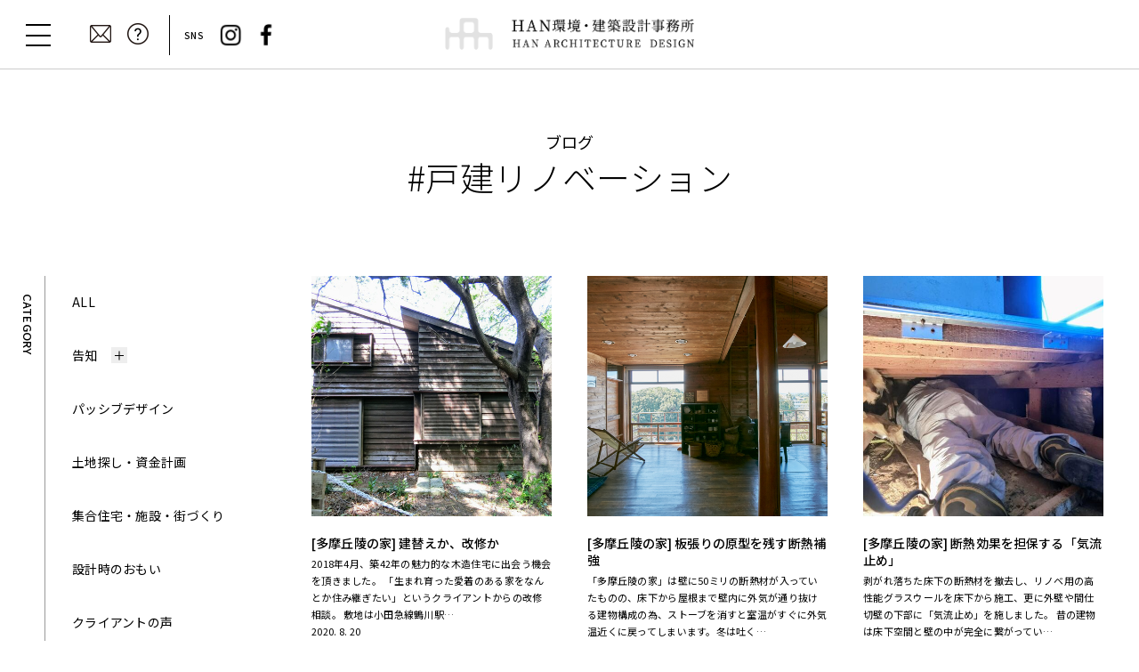

--- FILE ---
content_type: text/html; charset=UTF-8
request_url: https://www.han-arc.com/blog/tag/%E6%88%B8%E5%BB%BA%E3%83%AA%E3%83%8E%E3%83%99%E3%83%BC%E3%82%B7%E3%83%A7%E3%83%B3/
body_size: 25456
content:
<!DOCTYPE html>
<html lang="ja">
<head>
<meta charset="UTF-8">
<meta name="viewport" content="width=1280">

<title>#戸建リノベーション｜HAN環境・建築設計事務所｜世田谷の設計事務所</title>
<meta name="description" content="東京都 世田谷区 豪徳寺にある設計事務所。自然の力を住宅に取り入れるパッシブデザイン、環境共生型住宅を得意とする建築家です。新築からリフォームまで、集合住宅、施設、戸建などの設計を展開。" />
<meta property="og:title" content="#戸建リノベーション｜HAN環境・建築設計事務所｜世田谷の設計事務所">
<meta property="og:type" content="article">
<meta property="og:description" content="東京都 世田谷区 豪徳寺にある設計事務所。自然の力を住宅に取り入れるパッシブデザイン、環境共生型住宅を得意とする建築家です。新築からリフォームまで、集合住宅、施設、戸建などの設計を展開。">
<meta property="og:site_name" content="HAN環境・建築設計事務所｜世田谷の設計事務所" />

<link rel='stylesheet' id='wp-block-library-css'  href='https://www.han-arc.com/han15928/wp-includes/css/dist/block-library/style.min.css?ver=5.5.17' type='text/css' media='all' />
<link rel="https://api.w.org/" href="https://www.han-arc.com/wp-json/" /><link rel="alternate" type="application/json" href="https://www.han-arc.com/wp-json/wp/v2/tags/66" />
<script src='//cdnjs.cloudflare.com/ajax/libs/jquery/2.1.3/jquery.min.js'></script>
<script src="//cdnjs.cloudflare.com/ajax/libs/jquery-easing/1.4.1/jquery.easing.min.js"></script>

<script src="/scripts/basic.js?2" /></script>
<link href="/styles/basic.css?2" rel="stylesheet" />
<link href="/styles/style.css?2" rel="stylesheet" />
<link href="/styles/pc.css?2" rel="stylesheet"/>
<link href="/styles/article_pc.css?2" rel="stylesheet"/>
<script src="/scripts/pc.js?2" /></script>
<link href='//fonts.googleapis.com/css?family=Noto+Sans+JP:300,400,500' rel='stylesheet'></head>


<script async src="https://www.googletagmanager.com/gtag/js?id=UA-67431531-1"></script>
<script>
  window.dataLayer = window.dataLayer || [];
  function gtag(){dataLayer.push(arguments);}
  gtag('js', new Date());

  gtag('config', 'UA-67431531-1');
</script>

</head>

<body class="article blog index">
<div class="wrapper" id="wrapper">

<header class="header fixed">
<div class="header-inner">
<h1 class="header-h1"><a href="/"><img src="/images/logo.png" width="280" class="pc2"><img src="/images/logo3.png" class="sp"></a></h1>

<div class="header-contact">
<div class="header-contact-form"><a href="/contact/"><img src="/images/icon_contact.png" alt="contact" width="26"></a></div>
<div class="header-contact-faq"><a href="/blog/faq/"><img src="/images/icon_faq.png" alt="faq" width="26"></a></div>
</div>

<div class="header-sns">
<div class="header-sns-title pc">SNS</div>
<div class="header-sns-instagram"><a href="https://www.instagram.com/_han_archi/" target="_blank"><img src="/images/instagram.png" alt="instagram" width="28"></a></div>
<div class="header-sns-facebook"><a href="https://www.facebook.com/han.arch/" target="_blank"><img src="/images/facebook.png" alt="facebook" width="28"></a></div>
</div>
</div>
</header>

<nav id="spnav" class="spnav">
<div class="spnav-inner">

<div class="block-hamburger ">
<div class="hamburger"><div class="box"><span></span><span></span><span></span></div></div>
</div>

<div class="block">
<div class="inner ">


<div class="block-menu-contents">
<div class="box-menu-contents">
<div class="menu-contents gd_s">

<div class="menu-contents1">
<ul>
<li class="menu-top"><a href="/"><span>HOME</span></a></li>
<li class="menu-news"><a href="/news/"><span>ニュース</span></a></li>
<li class="menu-works"><span class="menu-works-index">実績</span>
	<a href="/works/house/"><span>戸建・二世帯・リノベーション</span></a><br />
	<a href="/works/complex/"><span>集合住宅・施設</span></a>
</li>
<li class="menu-concept"><a href="/concept/"><span>設計コンセプト</span></a></li>
</ul>
</div>

<div class="menu-contents2">
<ul>
<li class="menu-voice"><a href="/blog/category/client_voice/"><span>クライアントの声</span></a></li>
<li class="menu-flow"><a href="/blog/faq/"><span>よくある質問</span></a></li>
<li class="menu-flow"><a href="/flow/"><span>家づくりの流れ</span></a></li>
<li class="menu-contact"><a href="/contact/"><span>お問い合わせ</span></a></li>
<li class="menu-blog"><a href="/blog/"><span>ブログ</span></a></li>
<li class="menu-company"><a href="/company/"><span>会社案内</span></a></li>
</ul>
</div>

</div>

<div class="menu-sns gd_s">
<ul>
<li class="menu-instagram"><a href="https://www.instagram.com/_han_archi/" class="instagram" target="_blank"><img src="/images/instagram.png" alt="instagram"></a></li>
<li class="menu-facebook"><a href="https://www.facebook.com/han.arch/" class="facebook" target="_blank"><img src="/images/facebook.png" alt="facebook"></a></li>
</ul>
</div>


<div class="menu-info gd_s">
<h2>HAN環境・建築設計事務所</h2>
<p>〒154-0022　<br class="sp" /><a href="/" target="_blank"><span>世田谷区梅丘1-59-28　梅ラウンジ1F</span></a><br />
TEL　03-5799-4285　　FAX　03-5799-4287<br />
</p>
</div>
</div>
</div>

</div>

</div>

</div><!-- spnav-inner -->

</nav>

<div class="container">


<main class="main" id="main">

<div class="title gd gd_s" id="title">
<div class="inner">
<h2>ブログ</h2>
<h1>#戸建リノベーション</h1>
</div>
</div><!-- title -->

<div class="contents" id="contents">
<div class="gd block-index-blog-navi">
<div class="block-index-blog gd_s">


<div class="box-index-blog"><a href="https://www.han-arc.com/blog/%e5%a4%9a%e6%91%a9%e4%b8%98%e9%99%b5%e3%81%ae%e5%ae%b6-%e5%bb%ba%e6%9b%bf%e3%81%88%e3%81%8b%e3%80%81%e6%94%b9%e4%bf%ae%e3%81%8b%e3%80%82/">
<div class="index-image"><img width="525" height="525" src="/upload/CIMG2466-525x525.jpg" class="attachment-thumbnail size-thumbnail wp-post-image" alt="" loading="lazy" /></div>
<div class="index-text">
<h3><span class="ss_s">[多摩丘陵の家] 建替えか、改修か</span></h3>
<p>2018年4月、築42年の魅力的な木造住宅に出会う機会を頂きました。 「生まれ育った愛着のある家をなんとか住み継ぎたい」というクライアントからの改修相談。 敷地は小田急線鶴川駅&#8230;</p>
<p class="date">2020. 8. 20</p>
</div>
</a>
</div>
<div class="box-index-blog"><a href="https://www.han-arc.com/blog/%e5%a4%9a%e6%91%a9%e4%b8%98%e9%99%b5%e3%81%ae%e5%ae%b6-%e6%9d%bf%e5%bc%b5%e3%82%8a%e3%81%ae%e5%8e%9f%e5%9e%8b%e3%82%92%e6%ae%8b%e3%81%99%e6%96%ad%e7%86%b1%e8%a3%9c%e5%bc%b7/">
<div class="index-image"><img width="525" height="525" src="/upload/MG_9901-525x525.jpg" class="attachment-thumbnail size-thumbnail wp-post-image" alt="" loading="lazy" /></div>
<div class="index-text">
<h3><span class="ss_s">[多摩丘陵の家] 板張りの原型を残す断熱補強</span></h3>
<p>「多摩丘陵の家」は壁に50ミリの断熱材が入っていたものの、床下から屋根まで壁内に外気が通り抜ける建物構成の為、ストーブを消すと室温がすぐに外気温近くに戻ってしまいます。冬は吐く&#8230;</p>
<p class="date">2020. 8. 19</p>
</div>
</a>
</div>
<div class="box-index-blog"><a href="https://www.han-arc.com/blog/%e5%a4%9a%e6%91%a9%e4%b8%98%e9%99%b5%e3%81%ae%e5%ae%b6%e6%96%ad%e7%86%b1%e5%8a%b9%e6%9e%9c%e3%82%92%e6%8b%85%e4%bf%9d%e3%81%99%e3%82%8b%e3%80%8c%e6%b0%97%e6%b5%81%e6%ad%a2%e3%82%81%e3%80%8d/">
<div class="index-image"><img width="525" height="525" src="/upload/CIMG4268-525x525.jpg" class="attachment-thumbnail size-thumbnail wp-post-image" alt="" loading="lazy" /></div>
<div class="index-text">
<h3><span class="ss_s">[多摩丘陵の家] 断熱効果を担保する「気流止め」</span></h3>
<p>剥がれ落ちた床下の断熱材を撤去し、リノベ用の高性能グラスウールを床下から施工、更に外壁や間仕切壁の下部に「気流止め」を施しました。 昔の建物は床下空間と壁の中が完全に繋がってい&#8230;</p>
<p class="date">2020. 8. 18</p>
</div>
</a>
</div>
<div class="box-index-blog"><a href="https://www.han-arc.com/blog/%e5%a4%9a%e6%91%a9%e4%b8%98%e9%99%b5%e3%81%ae%e5%ae%b6-%e5%ba%ad%e3%82%92%e6%95%b4%e3%81%88%e3%82%8b/">
<div class="index-image"><img width="525" height="525" src="/upload/IMG_0779-525x525.jpg" class="attachment-thumbnail size-thumbnail wp-post-image" alt="" loading="lazy" /></div>
<div class="index-text">
<h3><span class="ss_s">[多摩丘陵の家] 庭を整える</span></h3>
<p>「空師」という仕事をご存知ですか？ クレーンが入らない場所などでクライミング技術と造園技術を使い高木剪定をする仕事です。空に一番近い場所で作業する職業であったことが名前の由来ら&#8230;</p>
<p class="date">2020. 8. 17</p>
</div>
</a>
</div>
<div class="box-index-blog"><a href="https://www.han-arc.com/blog/%e5%a4%9a%e6%91%a9%e4%b8%98%e9%99%b5%e3%81%ae%e5%ae%b6-%e7%aa%93%e3%81%ae%e6%96%ad%e7%86%b1%e6%b0%97%e5%af%86%e3%82%92%e8%a3%9c%e5%bc%b7/">
<div class="index-image"><img width="525" height="525" src="/upload/MG_9804-525x525.jpg" class="attachment-thumbnail size-thumbnail wp-post-image" alt="" loading="lazy" /></div>
<div class="index-text">
<h3><span class="ss_s">[多摩丘陵の家] 窓の断熱気密を補強</span></h3>
<p>多摩丘陵の家のリノベーションでは木の建具を断熱サッシに変えない判断をしました。もとあった美しい佇まいを残したいというのが大きな理由ですが、コストも大きい要因でした。 しかしシン&#8230;</p>
<p class="date">2020. 8. 16</p>
</div>
</a>
</div>
<div class="box-index-blog"><a href="https://www.han-arc.com/blog/%e5%a4%9a%e6%91%a9%e4%b8%98%e9%99%b5%e3%81%ae%e5%ae%b6/">
<div class="index-image"><img width="525" height="525" src="/upload/40516603563_2e8f27cf24_c-525x525.jpg" class="attachment-thumbnail size-thumbnail wp-post-image" alt="" loading="lazy" /></div>
<div class="index-text">
<h3><span class="ss_s">[多摩丘陵の家] 人が集う</span></h3>
<p>工事が終了し、クライアントのご好意でお披露目会を開いて頂きました。 ゲストが庭や室内で、楽しく穏やかにお話され、笑顔溢れた1日でした。もともとその建物が持つ大らかさ・凛とした美&#8230;</p>
<p class="date">2020. 8. 15</p>
</div>
</a>
</div>
<div class="box-index-blog"><a href="https://www.han-arc.com/blog/6%e6%9c%8827%e6%97%a5-%e9%9d%92%e8%91%89%e5%8f%b0%e6%88%b8%e5%bb%ba%e3%83%aa%e3%83%8e%e3%83%99%e3%83%bc%e3%82%b7%e3%83%a7%e3%83%b3-%e3%82%aa%e3%83%bc%e3%83%97%e3%83%b3%e3%83%8f%e3%82%a6%e3%82%b9/">
<div class="index-image"><img width="525" height="525" src="/upload/IMG_9882のコピー-1-525x525.jpg" class="attachment-thumbnail size-thumbnail wp-post-image" alt="" loading="lazy" /></div>
<div class="index-text">
<h3><span class="ss_s">[6月27日] 青葉台の戸建リノベーション オープンハウス</span></h3>
<p>この度、「青葉台の戸建リノベーション」が竣工し、建て主さまの御好意により住まいづくりにご興味のある方を対象にオープンハウスを行う運びとなりました。 「青葉台の戸建リノベーション&#8230;</p>
<p class="date">2020. 6. 19</p>
</div>
</a>
</div>
 </div>

<div class="pagination sp gd2_s">
</div>

<div class="index-blog-category gd_s">

<div class="block-index-blog-category ">
<ul>
<li class="categories"><h2>CATEGORY</h2><ul><li class="cat-item cat-item-10"><a href="/blog/">ALL</a><div class="btn"></div></li>	<li class="cat-item cat-item-1"><a href="https://www.han-arc.com/blog/category/news/">告知</a>
<ul class='children'>
	<li class="cat-item cat-item-82"><a href="https://www.han-arc.com/blog/category/news/%e7%9b%b8%e8%ab%87%e4%bc%9a/">相談会</a>
</li>
	<li class="cat-item cat-item-48"><a href="https://www.han-arc.com/blog/category/news/%e3%82%aa%e3%83%bc%e3%83%97%e3%83%b3%e3%83%8f%e3%82%a6%e3%82%b9%e3%81%ae%e3%81%94%e6%a1%88%e5%86%85/">オープンハウスのご案内</a>
</li>
</ul>
</li>
	<li class="cat-item cat-item-3"><a href="https://www.han-arc.com/blog/category/passive_design/">パッシブデザイン</a>
</li>
	<li class="cat-item cat-item-24"><a href="https://www.han-arc.com/blog/category/find/">土地探し・資金計画</a>
</li>
	<li class="cat-item cat-item-50"><a href="https://www.han-arc.com/blog/category/%e9%9b%86%e5%90%88%e4%bd%8f%e5%ae%85%e3%83%bb%e6%96%bd%e8%a8%ad%e3%83%bb%e8%a1%97%e3%81%a5%e3%81%8f%e3%82%8a/">集合住宅・施設・街づくり</a>
</li>
	<li class="cat-item cat-item-25"><a href="https://www.han-arc.com/blog/category/thinking/">設計時のおもい</a>
</li>
	<li class="cat-item cat-item-29"><a href="https://www.han-arc.com/blog/category/client_voice/">クライアントの声</a>
</li>
	<li class="cat-item cat-item-21"><a href="https://www.han-arc.com/blog/category/material/">素材・材料</a>
</li>
	<li class="cat-item cat-item-4"><a href="https://www.han-arc.com/blog/category/project/">プロジェクト</a>
<ul class='children'>
	<li class="cat-item cat-item-57"><a href="https://www.han-arc.com/blog/category/project/%e9%9d%92%e8%91%89%e5%8f%b0%e6%88%b8%e5%bb%ba%e3%83%aa%e3%83%8e%e3%83%99%e3%83%bc%e3%82%b7%e3%83%a7%e3%83%b3/">青葉台戸建リノベーション</a>
</li>
	<li class="cat-item cat-item-83"><a href="https://www.han-arc.com/blog/category/project/%e5%a4%9a%e6%91%a9%e4%b8%98%e9%99%b5%e3%81%ae%e5%ae%b6/">多摩丘陵の家</a>
</li>
	<li class="cat-item cat-item-92"><a href="https://www.han-arc.com/blog/category/project/%e9%8e%8c%e5%80%89%e5%b8%82%e9%9b%aa%e3%81%ae%e4%b8%8b%ef%bc%91%e4%b8%81%e7%9b%aepj/">鎌倉市雪の下１丁目PJ</a>
</li>
	<li class="cat-item cat-item-95"><a href="https://www.han-arc.com/blog/category/project/%e5%90%89%e7%a5%a5%e5%af%ba%e6%9d%b1%e7%94%ba%e3%81%ae%e5%ae%b6/">吉祥寺東町の家</a>
</li>
	<li class="cat-item cat-item-96"><a href="https://www.han-arc.com/blog/category/project/%e9%87%8e%e6%b2%a2%e3%81%ae%e5%ae%b6/">野沢の家</a>
</li>
	<li class="cat-item cat-item-100"><a href="https://www.han-arc.com/blog/category/project/%e4%b8%89%e9%b7%b9%e5%b8%82%e3%81%ae%e8%a8%ba%e7%99%82%e6%89%80%e4%bd%b5%e7%94%a8%e4%bd%8f%e5%ae%85/">三鷹市の診療所併用住宅</a>
</li>
	<li class="cat-item cat-item-102"><a href="https://www.han-arc.com/blog/category/project/%e4%ba%95%e3%81%ae%e9%a0%ad%e3%81%ae%e5%ae%b6/">井の頭の家</a>
</li>
	<li class="cat-item cat-item-107"><a href="https://www.han-arc.com/blog/category/project/%e8%bf%bd%e5%88%86%e3%81%ae%e5%ae%b6/">追分の家</a>
</li>
	<li class="cat-item cat-item-111"><a href="https://www.han-arc.com/blog/category/project/%e5%a5%a5%e6%b2%a2%e3%81%ae%e5%85%b1%e5%90%8c%e4%bd%8f%e5%ae%85/">奥沢の共同住宅</a>
</li>
	<li class="cat-item cat-item-51"><a href="https://www.han-arc.com/blog/category/project/nogata/">野方の家</a>
</li>
	<li class="cat-item cat-item-52"><a href="https://www.han-arc.com/blog/category/project/yamato/">大和町の家</a>
</li>
	<li class="cat-item cat-item-34"><a href="https://www.han-arc.com/blog/category/project/%e6%9d%bf%e5%80%89%e3%82%b7%e3%82%a7%e3%82%a2%e3%83%8f%e3%82%a6%e3%82%b9/">板倉シェアハウス</a>
</li>
	<li class="cat-item cat-item-35"><a href="https://www.han-arc.com/blog/category/project/%e6%97%a9%e5%ae%ae%e3%81%ae%e5%ae%b6/">早宮の家</a>
</li>
	<li class="cat-item cat-item-5"><a href="https://www.han-arc.com/blog/category/project/%e9%95%b7%e9%87%8e%e3%81%ae%e5%ae%b6/">長野の家</a>
</li>
</ul>
</li>
	<li class="cat-item cat-item-23"><a href="https://www.han-arc.com/blog/category/staff/">スタッフの日常</a>
</li>
</ul></li></ul>
</div>

</div>

</div>

<div class="pagination pc gd">
</div>

<div class="block-index-blog-tag gd gd_s">
<h2>TAG</h2>
<div class="box-index-blog-tag">
<ul>
<li class="tag-item"><a href="https://www.han-arc.com/blog/tag/itakura/">#板倉造り</a></li><li class="tag-item"><a href="https://www.han-arc.com/blog/tag/workshop/">#ワークショップ</a></li><li class="tag-item"><a href="https://www.han-arc.com/blog/tag/%e3%83%91%e3%83%83%e3%82%b7%e3%83%96%e3%83%87%e3%82%b6%e3%82%a4%e3%83%b3/">#パッシブデザイン</a></li><li class="tag-item"><a href="https://www.han-arc.com/blog/tag/%e5%ba%8a%e4%b8%8b%e3%82%a8%e3%82%a2%e3%82%b3%e3%83%b3/">#床下エアコン</a></li><li class="tag-item"><a href="https://www.han-arc.com/blog/tag/%e7%aa%93/">#窓</a></li><li class="tag-item"><a href="https://www.han-arc.com/blog/tag/%e6%96%ad%e7%86%b1/">#断熱</a></li><li class="tag-item"><a href="https://www.han-arc.com/blog/tag/%e5%a4%96%e5%a3%81%e6%9d%90/">#外壁材</a></li><li class="tag-item"><a href="https://www.han-arc.com/blog/tag/%e8%87%aa%e7%84%b6%e7%b4%a0%e6%9d%90/">#自然素材</a></li><li class="tag-item"><a href="https://www.han-arc.com/blog/tag/%e4%bb%95%e4%b8%8a%e3%81%92%e6%9d%90/"># 仕上げ材</a></li><li class="tag-item"><a href="https://www.han-arc.com/blog/tag/%e5%9c%9f%e9%96%93/">#土間</a></li><li class="tag-item"><a href="https://www.han-arc.com/blog/tag/%e5%8b%95%e7%b7%9a/">#動線</a></li><li class="tag-item"><a href="https://www.han-arc.com/blog/tag/%e6%a4%8d%e6%a0%bd/">#植栽</a></li><li class="tag-item"><a href="https://www.han-arc.com/blog/tag/%e5%86%85%e8%a3%85/">#内装</a></li><li class="tag-item"><a href="https://www.han-arc.com/blog/tag/%e7%99%bb%e5%b1%b1/">#登山</a></li><li class="tag-item"><a href="https://www.han-arc.com/blog/tag/%e6%97%85/">#旅</a></li><li class="tag-item"><a href="https://www.han-arc.com/blog/tag/%e5%9c%9f%e5%9c%b0%e6%8e%a2%e3%81%97/">#土地探し</a></li><li class="tag-item"><a href="https://www.han-arc.com/blog/tag/%e5%bb%ba%e7%89%a9%e8%a6%8b%e5%ad%a6/">#建物見学</a></li><li class="tag-item"><a href="https://www.han-arc.com/blog/tag/%ef%bc%83%ef%bc%92%e4%b8%96%e5%b8%af%e4%bd%8f%e5%ae%85/">＃２世帯住宅</a></li><li class="tag-item"><a href="https://www.han-arc.com/blog/tag/%e3%83%af%e3%83%bc%e3%82%af%e3%82%b9%e3%83%9a%e3%83%bc%e3%82%b9/">#ワークスペース</a></li><li class="tag-item"><a href="https://www.han-arc.com/blog/tag/%e3%83%86%e3%83%ac%e3%83%af%e3%83%bc%e3%82%af/">#テレワーク</a></li><li class="tag-item"><a href="https://www.han-arc.com/blog/tag/%ef%bc%83%e3%83%aa%e3%83%a2%e3%83%bc%e3%83%88%e3%83%af%e3%83%bc%e3%82%af/">＃リモートワーク</a></li><li class="tag-item"><a href="https://www.han-arc.com/blog/tag/%e9%9b%91%e8%aa%8c%e6%8e%b2%e8%bc%89/">#雑誌掲載</a></li><li class="tag-item"><a href="https://www.han-arc.com/blog/tag/%e6%88%b8%e5%bb%ba%e3%83%aa%e3%83%8e%e3%83%99%e3%83%bc%e3%82%b7%e3%83%a7%e3%83%b3/">#戸建リノベーション</a></li><li class="tag-item"><a href="https://www.han-arc.com/blog/tag/%ef%bc%83%e4%ba%8c%e4%b8%96%e5%b8%af%e4%bd%8f%e5%ae%85/">＃二世帯住宅</a></li><li class="tag-item"><a href="https://www.han-arc.com/blog/tag/%ef%bc%83%e9%9a%8e%e9%96%93%e3%82%a8%e3%82%a2%e3%82%b3%e3%83%b3/">＃階間エアコン</a></li><li class="tag-item"><a href="https://www.han-arc.com/blog/tag/%ef%bc%83%e5%ae%b6%e3%81%a5%e3%81%8f%e3%82%8a%e3%81%ae%e3%81%8d%e3%81%a3%e3%81%8b%e3%81%91-%e7%9b%b8%e7%b6%9a/">＃家づくりのきっかけ #相続</a></li><li class="tag-item"><a href="https://www.han-arc.com/blog/tag/%e6%96%ad%e7%86%b1%e3%83%bb%e6%b0%97%e5%af%86/">#断熱・気密</a></li><li class="tag-item"><a href="https://www.han-arc.com/blog/tag/%e6%9c%a8%e6%9d%90/">#木材</a></li><li class="tag-item"><a href="https://www.han-arc.com/blog/tag/%e7%95%b3/">#畳</a></li><li class="tag-item"><a href="https://www.han-arc.com/blog/tag/%e6%bc%86%e5%96%b0/">#漆喰</a></li><li class="tag-item"><a href="https://www.han-arc.com/blog/tag/%e7%a9%ba%e8%aa%bf/">#空調</a></li><li class="tag-item"><a href="https://www.han-arc.com/blog/tag/%e5%86%b7%e6%9a%96%e6%88%bf/">#冷暖房</a></li><li class="tag-item"><a href="https://www.han-arc.com/blog/tag/%e5%ba%ad%e3%81%a5%e3%81%8f%e3%82%8a/">#庭づくり</a></li><li class="tag-item"><a href="https://www.han-arc.com/blog/tag/%e3%82%ad%e3%83%83%e3%83%81%e3%83%b3/">#キッチン</a></li><li class="tag-item"><a href="https://www.han-arc.com/blog/tag/%e6%92%ae%e5%bd%b1/">#撮影</a></li><li class="tag-item"><a href="https://www.han-arc.com/blog/tag/%ef%bc%83%e6%95%b7%e5%9c%b0%e8%aa%bf%e6%9f%bb/">＃敷地調査</a></li><li class="tag-item"><a href="https://www.han-arc.com/blog/tag/%ef%bc%83%e7%a7%bb%e4%bd%8f%e8%a8%88%e7%94%bb/">＃移住計画</a></li><li class="tag-item"><a href="https://www.han-arc.com/blog/tag/%ef%bc%83%e5%b1%95%e8%a6%a7%e4%bc%9a/">＃展覧会</a></li><li class="tag-item"><a href="https://www.han-arc.com/blog/tag/%e9%95%b7%e5%b1%8b/">#長屋</a></li><li class="tag-item"><a href="https://www.han-arc.com/blog/tag/%ef%bc%83%e5%9c%b0%e7%9b%a4%e8%aa%bf%e6%9f%bb/">＃地盤調査</a></li><li class="tag-item"><a href="https://www.han-arc.com/blog/tag/%ef%bc%83%e8%ba%af%e4%bd%93%e8%93%84%e7%86%b1/">＃躯体蓄熱</a></li><li class="tag-item"><a href="https://www.han-arc.com/blog/tag/%ef%bc%83%e6%96%ad%e7%86%b1%e6%b0%97%e5%af%86/">＃断熱気密</a></li><li class="tag-item"><a href="https://www.han-arc.com/blog/tag/%ef%bc%83%e5%ae%8c%e6%88%90%e8%a6%8b%e5%ad%a6%e4%bc%9a/">＃完成見学会</a></li><li class="tag-item"><a href="https://www.han-arc.com/blog/tag/%ef%bc%83%e8%b3%83%e8%b2%b8%e4%bd%8f%e5%ae%85/">＃賃貸住宅</a></li><li class="tag-item"><a href="https://www.han-arc.com/blog/tag/%ef%bc%83%ef%bc%92%e9%9a%8e%e3%83%aa%e3%83%93%e3%83%b3%e3%82%b0/">＃２階リビング</a></li><li class="tag-item"><a href="https://www.han-arc.com/blog/tag/%ef%bc%83%e5%ba%8a%e4%b8%8b%e3%82%a8%e3%82%a2%e3%82%b3%e3%83%b3/">＃床下エアコン</a></li><li class="tag-item"><a href="https://www.han-arc.com/blog/tag/%ef%bc%83%e3%83%aa%e3%83%93%e3%83%b3%e3%82%b0%e3%83%87%e3%83%83%e3%82%ad/">＃リビングデッキ</a></li><li class="tag-item"><a href="https://www.han-arc.com/blog/tag/%ef%bc%83heat20g3/">＃HEAT20G3</a></li><li class="tag-item"><a href="https://www.han-arc.com/blog/tag/2%e9%9a%8e%e3%83%aa%e3%83%93%e3%83%b3%e3%82%b0/">#2階リビング</a></li><li class="tag-item"><a href="https://www.han-arc.com/blog/tag/2%e9%9a%8e%e3%83%aa%e3%83%93%e3%83%b3%e3%82%b0%e3%80%81%e3%83%91%e3%83%83%e3%82%b7%e3%83%96%e3%83%87%e3%82%b6%e3%82%a4%e3%83%b3%ef%bc%83%e5%ae%8c%e6%88%90%e8%a6%8b%e5%ad%a6%e4%bc%9a%e3%80%81/">#2階リビング、#パッシブデザイン＃完成見学会、＃床下エアコン</a></li></ul>
</div>
</div>

</div><!-- contents -->
</main>



<footer class="footer" id="footer">


<div class="footer-contents gd"
0>
<div class="inner ">
<div class="footer-content">
<div class="gd_s">
	<a href="/contact/" class="btn3 btn3_sp"><span class="arrow3 arrow">お問い合わせ</span></a>
	<p class="ss_s ss">お問い合わせはこのフォームで承っています。<br />住まいづくりに関して聞いてみたいこと、ご希望、ご不安など、まずはお気軽にご相談ください。</p>
</div>
</div>
<div class="footer-content">
<div class="gd_s">
	<a href="/blog/faq/" class="btn3 btn3_sp"><span class="arrow3 arrow">よくある質問</span></a>
	<p class="ss_s ss">住まいづくりに関して、まずは私たちによく頂くご質問をまとめました。お問い合わせの前にご覧ください。</p>
</div>
</div>
<div class="footer-content">
<div class="gd_s">
	<a href="/flow/" class="btn3 btn3_sp"><span class="arrow3 arrow">家づくりの流れ</span></a>
	<p class="ss_s ss">初回のご相談から竣工までの工事スケジュール及び、設計・監理費の例はこちらをご覧ください。ご相談は設計だけでなく土地探し・資金シミュレーションから受けています。</p>
</div>
</div>
</div>
</div>

<div class="menu-contents gd_s ">

<div class="menu-contents1">
<ul>
<li class="menu-top"><a href="/"><span>HOME</span></a></li>
<li class="menu-news"><a href="/news/"><span>ニュース</span></a></li>
<li class="menu-works">
	<a href="/works/house/"><span>戸建・二世帯・リノベーション</span></a>
</li>
<li class="menu-works">
	<a href="/works/complex/"><span>集合住宅・施設</span></a>
</li>
<li class="menu-concept"><a href="/concept/"><span>設計コンセプト</span></a></li>
</ul>
</div>

<div class="menu-contents2">
<ul>
<li class="menu-voice"><a href="/blog/category/client_voice/"><span>クライアントの声</span></a></li>
<li class="menu-faq"><a href="/blog/faq/"><span>よくある質問</span></a></li>
<li class="menu-flow"><a href="/flow/"><span>家づくりの流れ</span></a></li>
<li class="menu-contact"><a href="/contact/"><span>お問い合わせ</span></a></li>
<li class="menu-blog"><a href="/blog/"><span>ブログ</span></a></li>
<li class="menu-company"><a href="/company/"><span>会社案内</span></a></li>
</ul>
</div>

</div>

<div class="btn-logo"><a href="/" class="noul"><img src="/images/logo2.png" width="256" height="97"></a></div>
<div class="copyright"><p>COPYRIGHT &COPY; HAN ARCHITECTURE DESIGN. <br class="sp" />ALL RIGHTS RESERVED.</p></div>
</footer></div><!-- container -->

<script type='text/javascript' src='https://www.han-arc.com/han15928/wp-includes/js/wp-embed.min.js?ver=5.5.17' id='wp-embed-js'></script>
</div><!-- wrapper -->
</body>
</html>


--- FILE ---
content_type: text/css
request_url: https://www.han-arc.com/styles/style.css?2
body_size: 16546
content:
@charset "utf-8";

html{font-size:2.66vw;}

body{
-webkit-font-smoothing: antialiased;
background:#fff;
color:#000;
font-size:1.4rem;
font-weight: 400;
line-height:1.9;
letter-spacing: 0.02em;
font-family: 'Noto Sans JP',"游ゴシック" , "Yu Gothic" , "游ゴシック体" , "YuGothic" ,"ヒラギノ角ゴ Pro W3" , "Hiragino Kaku Gothic Pro" , "Meiryo UI" , "メイリオ" , Meiryo , "ＭＳ Ｐゴシック" , "MS PGothic" , sans-serif;
}
body.active{overflow: hidden;}
.wrapper.active{overflow: hidden;}
a{color:#000; text-decoration: none}

a.ul,
p.ul,
.box-news a{
   text-decoration: none;
   border-bottom: 1px solid #000;
   padding-bottom:0;
}

h1,
h2,
h3,
h4{
font-size:1.8rem;
font-weight: 500;
letter-spacing: 0.01em;
line-height: 1.4;
margin:0;
}
strong, b {
font-weight: 500;
}

h1.hs,
h2.hs,
h3.hs,
h4.hs{font-size:2rem;}
h1.hl,
h2.hl,
h3.hl,
h4.hl{font-size: 3.2rem; font-weight: 300; }
h1.hl2,
h2.hl2,
h3.hl2,
h4.hl2{font-size: 4rem; font-weight: 300; line-height: 1.2em; }

p,
figure{margin:0;padding:0;}
ul{list-style:none;margin:0;padding:0;}

ul.li-flex li {display: flex;}
ul.li-flex li span+span{margin-left: .6rem;}
ul.li-flex li span:first-child{white-space: nowrap}

.inview{
-webkit-transition: .6s;
transition: .6s;
opacity: 0;
}
.fit{transform: translateY(-12px);}
.fib{transform: translateY(12px);}
.fir{transform: translateX(12px);}
.fil{transform: translateX(-12px);}
.iShow{
opacity: 1;
transform: translateX(0px);
transform: translateY(0px);
}

/*header*/
.header{ 
position: fixed;
z-index:3000;
width: 100%;
}
 .header-inner{
width: 100%;
background-color: #fff;
border-bottom: 1px solid #ccc;
 }
.header-h1{
text-align: center;
line-height: 1;
padding: 2rem 0;
}
.header-sns{
position: absolute;
display: flex;
align-items: center;
 line-height:1;
}
.header-sns-title{font-size: 1rem; font-weight: 500;}
.header-sns-instagram{padding:0 1.2rem 0 1.6rem;}

.header-contact{
position: absolute;
display: flex;
align-items: center;
 line-height:1;
}
.header-contact .header-contact-faq{padding:0 1.2rem 0 1.6rem;}

/*footer*/

.footer{text-align: center; padding:10rem 0 5rem;}
.copyright{font-size: .9rem; padding-top:10rem;}

.home .footer-contents{display: none;}
.footer-contents{background-color:#ECECEC; }
.footer-content .btn3{width: 100%;}
.footer-content{text-align: left;  }
.footer-content p{margin-top: 1.8rem ;}
/*main*/

.main{padding-top:7rem; position: relative;}
.main .spnavflag{position: absolute; top:60vh; width: 100%;height: calc(100% - 60vh) ; z-index: -1; }
.title .inner{
text-align: center;
padding-top:4rem;
}
.title h1{
font-size: 3rem;
font-weight: 300;
}
.title h2{
font-size: 1.2rem;
font-weight: 400;
}

/*concept*/

.concept .title .inner{
text-align: left;
padding-top:4rem;
}
.concept .title h1{
font-size: 1.3rem;
font-weight: 400;
}
.concept .title h2{
font-size: 2rem;
font-weight: 500;
letter-spacing: 0.04em;
padding-bottom: .6rem;
}

.concept .section-inner h2{font-size: 3.6rem;
    line-height: 1.2;
font-weight: 300;
letter-spacing: -0.05em;
margin-bottom: 4.5rem;
}
.concept .section-inner h3{font-size: 2rem;
font-weight: 400;
margin-top: 4.5rem;
margin-bottom: 2.5rem;
}
.concept .section-inner .block-image{margin-top: 4.5rem;}

.concept .table-concept th{background-color: #f3f3f3; font-weight: 400; text-align: left;}


/*flow*/

.article-phase{margin-top:3rem; border-bottom:1px solid #ccc; }
.flow .block-section {border-top:1px solid #ccc; padding:3.6rem 0 4rem; position: relative;}
.block-period{position: absolute; background-color: #fff;
}
.flow .block-section::before{
    content: '';
    position: absolute;
    top:0;
    right: 1.8rem;
    height: 100%;
    border-left: 1px solid #888;
}
.block-cost-t,
.block-cost-b{text-align: center;
background-color: #C7D4E4;
padding:.2rem;
}
.block-cost-t{margin-bottom: 2rem;}
.block-cost-b{margin-top: 2rem;}

.article-cost {margin-top: 7.5rem;}
.article-cost h2 {font-size: 2.4rem; font-weight: 300; margin-bottom:2.2rem; padding-bottom:2.2rem; 
border-bottom: 1px solid #888;
}
.article-cost h3 {font-size: 1.8rem; font-weight: 400; margin-bottom:2rem;}
.article-cost h4 {font-size: 1.6rem; font-weight: 400;}
.article-cost h5 {font-size: 1.4rem; font-weight: 400;
    border-bottom: 1px solid #ccc; padding-bottom: .4rem; margin-bottom: 1.6rem;
 }
.block-cost1 table{border-collapse: collapse; width: 100%; margin-bottom: 2rem;}
.block-cost1 table,.block-cost1 th,.block-cost1 td {border:1px solid #aaa; padding:.4rem;}
.block-cost1 table th{font-weight: 400; text-align: left; padding-left: 1.6rem;}
.block-cost1 table td{text-align: center}

.block-cost{border-top:1px solid #ccc; margin-top:2.5rem; padding-top:2.5rem;}
.block-cost.cost1{border-top:none; margin-top:0; padding-top:0;}

.article-cost .cost2 h4 {font-size: 1.4rem; font-weight: 500; margin-top:2rem; padding-bottom: .6rem; }


/*company*/

.company .section-outline .block-map{
    filter: grayscale(100%);
}

/*works*/
.works .contents{padding-top:4rem;}
.box-index-works .index-text{ margin-left:.6rem;}
.box-index-works img{ width: 100%; display: block; }
.box-index-works h3{font-size: 1.6rem; padding-top: .8rem;padding-bottom: .4rem;}
.box-index-works p{font-size: 1.2rem; line-height: 1.6}
.award{color:#c54215;}


.works.article .title .inner{
text-align: center;
padding-top:2rem;
}
.works.article .contents{padding-top:3rem;}
.works.article .title h2{
text-align: left;
margin-bottom: 2rem;
}
.works.article .title h1{
font-size: 3rem;
font-weight: 300;
text-align: left
}
.works.article .title p {
text-align: left;
margin-top:2rem;
}
.works-spec {padding-top:3rem; font-size: 1.3rem;}
.works-spec table{margin-bottom: 2rem;}
.works-spec th{font-weight: 400; text-align: left;}

.works-image img{display: block; margin-bottom:1rem;}
.works-image .wp-caption img{margin-bottom:0;}
.works-image .wp-caption {margin-bottom:2rem;}
.works-image .wp-caption-text {line-height: 1.6;
margin-top: 1rem;
margin-bottom: 0;
font-size: 1.2rem;
}

/*blog*/
.blog .contents{padding-top:4rem;}
.box-index-blog h3{padding-bottom: .4rem;padding-top: 1.4rem;}
.box-index-blog p{font-size: 1.1rem; line-height: 1.8}
.box-index-blog{margin-bottom:4rem;}

.pagination {
text-align: center;
border-bottom: 1px solid #ccc;
padding-bottom: 1rem;
}
.blog.index .pagination a, .pagination span.current{padding:0 .5rem; margin:0 .5rem ; display: inline-block;}
.pagination span.current{border-bottom:2px solid #999;}

.block-index-blog-tag{border-top:1px solid #ccc; border-bottom:1px solid #ccc; margin-top:4rem; padding-top:3rem; padding-bottom:5rem;}
.block-index-blog-tag ul li{margin-right:1.6rem; display: inline; line-height: 2.2;}

.blog.single .main{padding-top:5rem;}
.blog.single .title h1{
font-size: 1.9rem;
font-weight: 400;
text-align: left
}
.blog.single .title h2{
text-align: left;
margin-bottom: 2rem;
}

.block-article-blog-info a{
display: inline-block;
border-bottom: 0.1rem solid #000;
line-height: 1.4;
}

.blog.single .contents img{max-width: 100%; display: block;}

.blog.single .block-article-blog-body figure,
.blog.single .block-article-blog-body p{margin-bottom:3rem;}
.blog.single .block-article-blog-body p a{border-bottom:0.1rem solid #000;}

.wp-block-image figcaption {
margin-top: 1rem;
margin-bottom: 0;
font-size: 1.2rem;
line-height: 1.6;
}

.blog.single .wp-block-image{margin-bottom: 0;}
.blog.single .blocks-gallery-grid .blocks-gallery-image figure, 
.blog.single .blocks-gallery-grid .blocks-gallery-item figure, 
.blog.single .wp-block-gallery .blocks-gallery-image figure, 
.blog.single .wp-block-gallery .blocks-gallery-item figure{
align-items: flex-start;
}

.has-normal-font-size, .has-regular-font-size {
font-size: inherit;
}

.blocks-gallery-grid .blocks-gallery-image, .blocks-gallery-grid .blocks-gallery-item, .wp-block-gallery .blocks-gallery-image, .wp-block-gallery .blocks-gallery-item {
width: calc((100% - 2rem)/2);
}
.blocks-gallery-grid .blocks-gallery-image, .blocks-gallery-grid .blocks-gallery-item, .wp-block-gallery .blocks-gallery-image, .wp-block-gallery .blocks-gallery-item {
margin: 0 2rem 2rem 0;
}

.blog.single .block-article-blog-info th{font-size: 1rem; text-align: left; color: #aaa; letter-spacing: 0;}
.blog.single .article-pagination h2{display: none;}
.nav-previous {
  float: left;  
}
/* 次の投稿へのリンクを右寄せ */
.nav-next {
  float: right; 
}

.mw_wp_form { margin-top:-9rem; padding-top:9rem;}
.mw_wp_form .block-form-frame{border:1px solid #000; padding:6rem; margin-top:5rem;}
.mw_wp_form .box-form{ margin-top:2rem;}
.mw_wp_form .box-form-index{margin-bottom: 1rem;border-bottom: 1px solid #ccc; padding-bottom: .6rem;}
.mw_wp_form_preview .box-form-input{min-height: 3rem;}
.box-form-submit{ margin-top:4rem;}
.mw_wp_form_complete{ padding-top:17rem;}
.mw_wp_form .error{color:red;}
.box-form-submit button[type="submit"] {
    font-size: 1.4rem;
    font-weight: 700;
    padding: 1rem 3rem;
    background-color: #000;
    border-radius: .4rem;
    color: #fff;
    border-style: none;
}

.blog .wpcf7{padding-top:12rem; margin-top:-6rem;}
.wpcf7-not-valid-tip,
div.screen-reader-response{display: block; color:red;}
div.screen-reader-response ul,
.wpcf7-response-output{  display: none;}
.wpcf7-list-item{margin-right: 2rem;}

input[type="text"],input[type="email"],textarea{width: 100%; padding: .5rem;}
input,textarea{font-size: 1.6rem;}

/*contact*/

.mw_wp_form .horizontal-item{display: block;}
.mw_wp_form .horizontal-item + .horizontal-item{margin-left: 0;}

/*arrow*/

.arrow{
    position: relative;
    display: inline-block;
    padding: 0 0 0 2.5rem;
    color: #000;
    vertical-align: middle;
    text-decoration: none;
    text-align: left
}
.arrow2{
    padding: 0 2.5rem 0 0;
}
.arrow::before,
.arrow::after{
    position: absolute;
    top: 0;
    bottom: 0;
    left: 0;
    margin: auto;
    content: "";
    vertical-align: middle;
}
.arrow::after{
    top: .2rem;
    left: .5rem;
    width: .9rem;
    height: .9rem;
    border-top: 1px solid #000;
    border-right: 1px solid #000;
    -webkit-transform: rotate(45deg);
    transform: rotate(45deg);
}
.arrow1::after{
    -webkit-transform: rotate(225deg);
    transform: rotate(225deg);
}
.arrow2::after{
    left: auto;
    right: .5rem;
}
.arrow4::after{
    border-top: 1px solid #fff;
    border-right: 1px solid #fff;
}

/*home*/
.header{
-webkit-transition: .6s;
transition: .6s;
}
.home .header,
.home .spnav .block-hamburger{transform: translateY(-10rem);
-webkit-transition: .6s;
transition: .6s;
}
.home .header.hide,
.home .spnav .block-hamburger.hide{transform: translateY(-10rem);
}
.home .header.show,
.home .spnav .block-hamburger.show{transform: translateY(0);}


.visual{ position: relative;}
.visual .slider{position: relative; pointer-events: none; }
.visual .slider li{
    display: flex;
    justify-content: center;
    align-items: center;
    position:absolute; top:0; left:0;  
    overflow: hidden;
    width: 100%;
}

.visual .slider li:nth-child(0){z-index:16;}
.visual .slider li:nth-child(1){z-index:15;}
.visual .slider li:nth-child(2){z-index:14;}
.visual .slider li:nth-child(3){z-index:13;}
.visual .slider li:nth-child(4){z-index:12;}
.visual .slider li:nth-child(5){z-index:11;}
.visual .slider li:nth-child(6){z-index:10;}
.visual .slider li:nth-child(7){z-index:9;}
.visual .slider li:nth-child(8){z-index:8;}
.visual .slider li:last-child{position:relative;}
.visual .visual-text{
position: absolute;
top:50%;
left:50%;
 -webkit-transform: translate(-50%, -50%);
 transform: translate(-50%, -50%);
z-index:100;
}

.visual .logo {position: absolute; top:2.5rem; width: 100%; text-align: center; z-index: 50}
.visual .logo img{ width: 21rem; }

.visual .visual-scroll { padding:4rem 0;
position: absolute; bottom:0; width: 100%; text-align: center; z-index: 50;
color:#fff;
font-weight: 500;
letter-spacing: 0.2em;
}
.visual .visual-scroll a { color:#fff;}
.visual .visual-scroll::after,
.visual .visual-scroll::before{
    content: '';
    border-left: 1px solid #fff;
    height: 3.7rem;
    display: block;
    width: 1px;
    position: absolute;
    top:0;
    left: 50%;
}
.visual .visual-scroll::before{
    top:auto;
    bottom:0;
}


.block-instagram {width: 17.5rem;position: relative; margin-right: auto; margin-left:auto; margin-top: 11rem; margin-bottom: 10rem}
.block-instagram:before,
.block-instagram:after{content:'';position: absolute;}
.block-instagram:before {width: 10rem; height: 10rem; border-top:1px solid #000; border-left:1px solid #000;
top:-5rem; left:-5rem;}
.block-instagram:after {width: 10rem; height: 10rem; border-bottom:1px solid #000; border-right:1px solid #000;
bottom:-3rem; right:-5rem;}
.block-instagram .image{width: 17.6rem; height: 17.6rem; background-size:cover;}
.block-instagram .text{margin-top: 3rem; padding-left: 4rem; background:url(/images/instagram.png) no-repeat; background-size: 2.8rem 2.8rem;}

.block-news {position: relative;}
.block-news h2 { position: relative; display: inline-block;}

.box-news{margin-bottom: 1.4rem;}
.article.news .box-news{margin-bottom: 2rem;}
.box-news-inner .date{letter-spacing: 0.06em;}

.section-works02{margin-top:6rem;}

.section-blog{ background-color: #ececec; margin-top:6rem; padding:4rem 0 7rem;}
.section-blog h2{ font-size: 2.8rem; padding-bottom: 4rem;}
.section-blog .box-blog:first-child{margin-left:0;}
.section-blog .box-blog .image img{ width:100%; display: block }
.section-blog .blog-text{margin-top:1.6rem; line-height: 1.4;}
.section-blog .blog-text h3{font-size: 1.2rem; font-weight: 400; width: 100%; text-overflow: ellipsis; white-space: nowrap; overflow: hidden; padding-bottom: .4rem; }

.section-concept h2{font-size: 1.3rem; padding-bottom: .6rem; font-weight: 400; margin-bottom:3rem;}
.section-concept h3{font-size: 4rem; line-height: 1.2; letter-spacing:-0.06em; font-weight: 300;}

.section-other{margin-top: 6rem;}
.section-other-inner{background-color: #ececec; padding:0 0 6rem 0;}
.section-other h2{margin-bottom: 1rem; }
.section-other .block-image img{width:50%;}
.section-other .box-text{ position: relative; margin:1.5rem 0;  padding:2.5rem 0; }
.section-other .box-text+.box-text{border-top: 1px solid #000; }

.section-company{margin-top:6rem;}



.footer .menu-contents1 ul,
.footer .menu-contents2 ul{
    display: flex;
justify-content: center;
}
.footer .menu-contents {
display: inline-block;
padding-bottom: 6rem;
}
.footer .menu-contents li {
font-size: 1.4rem;
font-weight: 400;
line-height: 1.5;
padding: 2.4rem 2.6rem ;
}
.footer .menu-contents1{border-bottom: .1rem solid #ccc;}

/*spnav*/

.spnav .block{display: none;}

.spnav{
user-select: none;
-moz-user-select: none;
-webkit-user-select: none;
-ms-user-select: none;
}
.spnav-inner{
margin:0 auto;
width: 100%;
}
.spnav .block{
position: fixed;
width: 100%;
z-index: 2500;
 }
.spnav .block .inner{
padding-top:6rem;padding-bottom:8rem;
margin : 0 auto;
overflow-y:scroll;
-webkit-overflow-scrolling: touch;
height:calc(100vh);
}
.fade{
width: 100%; height: 1000vh;
position:fixed;top:0;
background-color:rgba(256,256,256,0.95);
z-index:1000;
}

.spnav-inner {text-align: left;}
.menu-contents {padding-top: 4rem;padding-bottom: 2rem;}
.menu-contents li {font-size: 2rem; line-height: 1.6;}
.menu-contents .menu-works-index {font-size: 1.3rem; color: #999; display: block;}
.menu-contents li{padding-top:1.6rem;}

.menu-sns {padding-top:2rem;padding-bottom: 10rem;}
.menu-sns ul{display: flex;
align-items: center;
}
.menu-sns li{padding-right:1.5rem;}
.menu-sns li img{display: block; width:3rem; }

.menu-info{border-top:1px solid #ccc; padding-top:4rem; padding-bottom:3rem;}
.menu-info h2{font-weight: 400; font-size: 1.8rem; padding-bottom: .6rem;}
.menu-info a{ display:inline-block; border-bottom: 1px solid #000; line-height: 1.4; margin-bottom: .4rem;}

.spnav .block-hamburger{
position: fixed;
z-index:4000;
}
.hamburger,
.hamburger span {
transition: all .3s;
box-sizing: border-box;
}
.hamburger {
position: absolute;
cursor: pointer;
width: 3.5rem;
height: 3.5rem;
z-index: 99999;
}
.hamburger .box {
width: 100%;
height: 100%;
}
.hamburger .box span {
position: absolute;
left: 10%;
width: 80%;
height: 2px;
background-color: #000;
}
.hamburger .box span:nth-of-type(1) {
top: 18%;
}
.hamburger .box span:nth-of-type(2) {
top: 50%;
}
.hamburger .box span:nth-of-type(3) {
top: 82%;
}
.hamburger.active .box span:nth-of-type(1) {
top: 50%;
-webkit-transform: rotate(-45deg);
transform: rotate(-45deg);
}
.hamburger.active .box span:nth-of-type(2) {
width: 0;
}

.hamburger.active .box span:nth-of-type(3) {
top: 50%;
-webkit-transform: rotate(45deg);
transform: rotate(45deg);
}


--- FILE ---
content_type: text/css
request_url: https://www.han-arc.com/styles/pc.css?2
body_size: 9317
content:
html{font-size:10px;}
@media screen and (max-width:1280px){
    html,body{width: 1280px; min-height: 100vh;}
}

a span,
a p,
a img,
a .navi-contact-box,
.menu-contents li *,
a.btn2{-webkit-transition: .2s;transition: .2s;}

h2.hs,
h3.hs,
h4.hs{font-size:1.2rem;}
h2.hl,
h3.hl,
h4.hl{font-size: 3rem; font-weight: 300; }
h2.hl2,
h3.hl2,
h4.hl2{font-size: 4.2rem; font-weight: 300; line-height: 1.2em; }

a:hover,
a:hover span{color:#555;}
a:hover img{
 opacity:.7;
filter:alpha(opacity=70);
}

.container{
width: 100%;
min-width: 128rem;
margin-right: auto; margin-left:auto;
overflow:hidden;
}

/*header*/
.header {
min-width: 128rem;
}
.header-sns{
    top:1.7rem;
    left: 19rem;
    border-left: 1px solid ;
    padding: .8rem 1.6rem;
}
.header-contact{
    top:2.5rem;
    left: 10rem;
}

/*spnav*/
.spnav .block-hamburger{
top:2.1rem;
left: 2.5rem;
width: 3.5rem;
height: 3.5rem;
}

.spnav .block {min-width: 120rem;}
.spnav .block .inner{
margin-top:7.7rem;
height:calc(100vh - 7.7rem);
padding:0;
margin:7.7rem 0 0;
overflow-x: scroll;
width:100vw;
}

.block-menu-contents{margin-left: auto; margin-right: auto; width: 120rem; text-align: center; padding:5rem;}
.box-menu-contents{ display: inline-block; text-align: left}
.menu-contents{display: flex;
padding-top:0;
}
.menu-contents li {font-size: 2.8rem; font-weight: 300; line-height: 1.5; }
.menu-contents li{padding:1.5rem 3rem 0; white-space: nowrap; }
.spnav .menu-contents2 li {line-height: 1.22; }
.menu-contents .menu-works-index {font-size: 1.8rem;}
.spnav .menu-contents2{margin-left: 3rem;}
.menu-sns {padding-top:1rem;}
.menu-sns li {padding:2rem 0 0 3rem}
.menu-sns li img{width:3.3rem; }

.menu-info{padding-left:3rem;}


/*footer*/

.footer{text-align: center; padding:20rem 0 10rem;}
.copyright{font-size: 1.2rem; padding-top:20rem;}

.footer-contents{padding: 4rem 2rem; margin-bottom: 7rem}
.footer-contents .inner{display: flex; justify-content: space-between;}
.footer-content{width: 33.33%; padding:1rem 3.6rem }
.footer-content+.footer-content{ border-left: 1px solid #aaa;}
.footer-content .btn{width: 30%; text-align: left;}

/*home*/

.visual {
padding: 2.7rem;
}
.visual .slider li{
    height:calc(100vh - 5.4rem);
    min-height: 50rem;
}
.visual .slider li img{
width: 1890px;
height: 100%;
object-fit: cover;
}

.visual .logo {top:6.5rem; }
.visual .logo img{ width: 23rem; }
.visual .visual-scroll {bottom:2.7rem;}

.block-instagram {width: 16rem;margin-right: 9rem;margin-top: 5rem; margin-bottom: 13rem}
.block-instagram:after {bottom:-5rem; }
.block-instagram .image{width: 16rem; height: 16rem;}
.block-instagram .text{margin-top: 1.5rem;padding-left: 3rem; background-size: 2rem 2rem;}

.section-news-inner{display: flex; justify-content: space-between; align-items:start;}
.home .section-news-inner{width: 120rem; margin-left:auto; margin-right:auto;}
.home .block-news {width: 70rem;padding-bottom:8rem;}
.block-news h2:after {content: ''; border-top:1px solid #000; 
position: absolute;
top:-0.5rem;
right: -2rem;
width: 7rem;
-webkit-transform: rotate(300deg);
transform: rotate(300deg);
transform-origin: top right;
}
.home .box-news-inner{font-size: 1.3rem; line-height: 1.7; padding-left: 9rem;}
.box-news-inner{display: flex;  }
.box-news-inner .date{flex-basis: 10rem;}
.article.news .box-news-inner .date{flex-basis: 11rem;}
.box-news-inner .news-text{flex: 1;}

.section-works01-inner,
.section-works02-inner{width:80%; min-width: 128rem; margin-left:auto; margin-right:auto; display: flex; align-items: center}
.section-works .block-image{flex:6.5;}
.section-works .block-text{flex:3.5;}
.section-works02-inner{flex-direction: row-reverse;}

.section-works .block-image img{width:100% ;}

.section-works h2{margin-bottom: 3.5rem;}
.section-works01-inner .block-text{margin-left: 5.5rem;margin-right: 3.5rem;}
.section-works02-inner .block-text{margin-left: 5rem;margin-right: 5rem;}
.section-works .block-text .btn2:last-child{margin-right:0;}

.section-works02{margin-top:10rem;}

.section-blog{ margin-top:12rem; padding:7rem 0 11rem;}
.section-blog h2{ font-size: 3.2rem; padding-bottom: 5rem;}
.section-blog-inner{width:80%; min-width: 120rem; margin-left:auto; margin-right:auto; position: relative; }
.section-blog .block-blog{ display: flex; }
.section-blog .box-blog  { width:17.2%; }
.section-blog .box-blog{margin-left:3.5%;}
.section-blog .block-blog-link{position: absolute;right:0; top:0;}

.section-concept{margin-top:14rem;}
.section-concept-inner{width:85%; min-width: 128rem; margin-left:auto; margin-right:auto; 
    display: flex; align-items: center; flex-direction: row-reverse;
}
.section-concept .block-text{flex-basis:56rem; padding-left: 3rem}
.section-concept .block-image{flex:1; margin-top: 2rem}
.section-concept .block-image img{width:100% ;}
.section-concept h2{font-size: 1.8rem; display: inline-block; border-bottom: 1px solid #000; padding-bottom: .6rem; font-weight: 400; margin-bottom:3rem;}
.section-concept h3{font-size: 4.2rem;}
.section-concept .block-text-inner{margin-top:4rem; padding-left: 7rem; position: relative;}
.section-concept .block-text-inner h4{position: absolute; 
    top:1rem;
    left:1.5rem;
-webkit-transform: rotate(90deg);
transform: rotate(90deg);
transform-origin: top left;
}

.section-other{margin-top: 15rem;}
.section-other-inner{padding:2rem 5rem;
width:88%; min-width: 128rem; margin-left:auto; margin-right:auto;
display: flex; align-items: center;
}
.section-other h2{margin-bottom: 1rem; margin-top: 1rem;}
.section-other .block-image {flex: 6; padding:3rem 0;}
.section-other .block-text {flex: 4;}
.section-other .block-image img{width:45%;}
.section-other .block-image img+img{margin-left:2.3rem;}
.section-other .box-text a.btn2{ position: absolute; top:1rem; right: 0; }
.section-other .box-text{ margin:2rem 0;  padding:1rem 0; }

.section-company{margin-top:9rem;}
.section-company-inner{
width: 120rem; margin-left:auto; margin-right:auto;
display: flex; align-items: start;
}
.section-company .block-title{width: 19rem;}
.section-company .block-text{width: 44rem; margin-top:3.5rem;}
.section-company .block-image{width: 57rem;}

/*main*/
.main{padding-top:7.7rem;}
.title .inner{
	text-align: center;
	padding-top:7rem;
}
.title h1{font-size: 3.8rem;}
.title h2{font-size: 1.8rem;}


a:hover .arrow{
    color: #444;
}

/*btn*/
.btn1,
.btn2,
.btn3{
display: inline-block;
border-radius: .5rem;
padding:.9rem 1.8rem 1.1rem 1rem ;
background-color: #eee;
color: #000;
line-height: 1.4;
text-align: center;
margin-top:1.2rem;
margin-right:1rem;
}
a.btn2{background-color: #000;}
a.btn2:hover{background-color: #222;}
a.btn2 .arrow{
color: #fff;
font-weight: 500;
}
a.btn3{background-color: #fff; border: 1px solid #555 }
a.btn3:hover{background-color: #fafafa;}
a.btn3 .arrow{
font-weight: 500;
}

a.btn2 .arrow_l{
font-size: 1.6rem;
}

.arrow_l{
    padding: .3rem 1rem .3rem 3.5rem;
}
.arrow_l::after{
    top: .1rem;
    left: .5rem;
    width: 1.4rem;
    height: 1.4rem;
}
/*other*/

a .up{
-webkit-transition: .3s;transition: .3s;
transform: translateY(0);}
a .up:hover{
transform: translateY(-3px);}


.gd{width: 120rem; margin-left:auto; margin-right: auto;}
.gd2{width: 110rem; margin-left:auto; margin-right: auto;}
.gd3{min-width: 120rem; width:88%; max-width: 180rem; margin-left:auto; margin-right: auto;}
.gd4{min-width: 120rem; width:80%; max-width: 160rem; margin-left:auto; margin-right: auto;}
.gd5{width: 128rem; margin-left:auto; margin-right: auto;}
.gd6{width: 80rem; margin-left:auto; margin-right: auto;}

.lh1{line-height: 1.4;}
.lh2{line-height: 1.6;}

.ls0{letter-spacing: 0 !important;}


.w100{max-width: 100%;}

.pc{display: block !important;}
.pc2{display: inline-block !important;}
.sp{display: none !important;}
.sp2{display: none !important;}

.sss{font-size:.8em;}
.ss{font-size:.9em;}
.lll{font-size:1.2em;}
.ll{font-size:1.1em;}

.tc{text-align: center;}
.tl{text-align: left;}
.tr{text-align: right;}

/*p m*/

.pt1{padding-top:1rem !important;}
.pt2{padding-top:2rem !important;}
.pt3{padding-top:3rem !important;}
.pt4{padding-top:4rem !important;}
.pt5{padding-top:5rem !important;}
.pt6{padding-top:6rem !important;}
.pt7{padding-top:7rem !important;}
.pt8{padding-top:8rem !important;}
.pt9{padding-top:9rem !important;}
.pt10{padding-top:10rem !important;}

.pb1{padding-bottom:1rem !important;}
.pb2{padding-bottom:2rem !important;}
.pb3{padding-bottom:3rem !important;}
.pb4{padding-bottom:4rem !important;}
.pb5{padding-bottom:5rem !important;}
.pb6{padding-bottom:6rem !important;}
.pb7{padding-bottom:7rem !important;}
.pb8{padding-bottom:8rem !important;}
.pb9{padding-bottom:9rem !important;}
.pb10{padding-bottom:10rem !important;}

.mt1{margin-top:1rem !important;}
.mt2{margin-top:2rem !important;}
.mt3{margin-top:3rem !important;}
.mt4{margin-top:4rem !important;}
.mt5{margin-top:5rem !important;}
.mt6{margin-top:6rem !important;}
.mt7{margin-top:7rem !important;}
.mt8{margin-top:8rem !important;}
.mt9{margin-top:9rem !important;}
.mt10{margin-top:10rem !important;}

.mb1{margin-bottom:1rem !important;}
.mb2{margin-bottom:2rem !important;}
.mb3{margin-bottom:3rem !important;}
.mb4{margin-bottom:4rem !important;}
.mb5{margin-bottom:5rem !important;}
.mb6{margin-bottom:6rem !important;}
.mb7{margin-bottom:7rem !important;}
.mb8{margin-bottom:8rem !important;}
.mb9{margin-bottom:9rem !important;}
.mb10{margin-bottom:10rem !important;}


--- FILE ---
content_type: text/css
request_url: https://www.han-arc.com/styles/article_pc.css?2
body_size: 9164
content:
/*concept*/

.concept .title .inner {
padding-top: 7rem;
}
.concept .title h1{
font-size: 1.8rem;
padding-bottom: 1.1rem;
display: inline-block;
border-bottom: 1px solid #000;
}
.concept .section-inner {
margin-top:11rem;
}
.concept .section1 .section-inner {
margin-top:6rem;
}
.concept .section-inner h2{
font-size: 5.2rem;
letter-spacing: -0.05em;
}
.concept .section1 .section-inner h2{
letter-spacing: -0.1em;
}
.concept .section-inner h3{
	font-size: 2.6rem;
	line-height: 1.3;
	 margin-top:0;
margin-bottom: 3rem;
}
.concept .section-inner .block-image{width: 53.5rem; margin-top:0;}
.concept .section-inner .block-image img{width:100%;}

.concept .block-text-image{display: flex; margin-top:6rem}
.concept .block-text{flex: 1; }
.concept .section1  .block-text-image{flex-direction: row-reverse;}
.concept .section1 .block-text{ margin-left: 7.5rem;}
.concept .section3  .block-text-image{flex-direction: row-reverse;}
.concept .section3 .block-text{ margin-left: 7.5rem;}

.concept .table-concept table{border-collapse: collapse; border-top: 1px solid; border-bottom: 1px solid;}
.concept .table-concept th,
.concept .table-concept td{border-top: 1px solid #aaa; padding: .5em .8em;}
.concept .table-concept tr:first-child th,
.concept .table-concept tr:first-child td{border-top: none;}

/*flow*/

.block-section-inner{display: flex;}
.block-phase-num{width: 15.5rem;}
.block-phase-text{width: 69rem;}
.block-section h3 {font-size: 2.8rem; font-weight: 300; padding-left: 1rem; padding-top: .6rem; }
.block-section h2 {font-size: 3.2rem; font-weight: 300; margin-bottom: 1.6rem;}
.block-section h5 {font-size: 2rem; font-weight: 400; margin-top:2rem; margin-bottom: .5rem}
.flow .block-section::before{
    right: 28rem;
}
.block-period{
	right:26rem; top:50%;
	font-size: 1.8rem;
	margin-top:-2rem;
}
.block-cost-t,
.block-cost-b{
	position: absolute;
	right: 0;
	width: 20rem;
padding:.8rem 0 .6rem;
}
.block-cost-t{
	top:0;
}
.block-cost-b{
	bottom:0;
}
.text-cost{font-size: 2.6rem; line-height: 1.1; padding-left: 1.5rem;}
.section2 .block-cost-t .text-cost{font-size: 2rem; }

.article-cost {margin-top: 11rem;}
.article-cost h2 {font-size: 3.6rem; font-weight: 300;display: inline-block; margin-bottom: 4rem; padding-bottom:1rem;
border-bottom: 1px solid #000;
 }
.article-cost h3 {font-size: 3rem; font-weight: 300;}
.article-cost h4 {font-size: 2rem; }
.article-cost h5 {font-size: 1.6rem;}

.block-cost1-inner{display: flex; margin-bottom: 8rem;}
.block-cost1{width:52.6rem; margin-right: 7.5rem;}
.block-cost2{flex:1}
.block-cost1 table{margin-bottom: 3rem;}
.block-cost1 table,.block-cost1 th,.block-cost1 td { font-size: 1.6rem; padding:.6rem;}
.block-cost1 tr:first-child td { font-size: 1.4rem;padding:1.2rem 0;}

.block-cost{margin-top:5rem; padding-top:5rem;}

.article-cost .cost2 h4 {font-size: 1.9rem; font-weight: 400; margin-top: 0; }
.cost2 .block-cost2-inner{display: flex;}
.cost2 .block-cost2-1{margin-right: 8rem;}

/*company*/

.company .main h2{
	font-size: 2.2rem;
	font-weight: 400;
	letter-spacing:0.05em;
}
.company .main p+p{ margin-top:2rem;}

/*contact*/

.contact .contents {
/*padding-top: 8.5rem;*/
}

.contact .block-link{display: flex; justify-content: space-between; position: relative; z-index:10; 
}
.contact .block-link .link1,
.contact .block-link .link2{width:48%;}
.contact .block-link .link1 a,
.contact .block-link .link2 a{display: block; margin:0;
padding: 1.5rem 1.3rem 1.8rem 1rem;
font-size: 1.8rem;
}

/*news*/

.news .section-news {
padding-top: 8.5rem;
}
/*company*/

.section-outline-inner{
	display: flex;
}
.section-outline-inner.rev{
	flex-direction: row-reverse;
}
.company .section-outline .block-text{
	flex:4;
	padding-left: 9rem;
}

.company .section-outline .block-map{
	flex:6;
}
.section-business-inner{margin-top: 10rem}
.section-history{margin-top: 2rem}
.section-staff{margin-top: 8rem}
.section-member{margin-top: 12rem; padding-bottom: 5rem}

.section-business-inner{margin-top:8rem;}


.company .block-title{flex:2;}
.company .block-text{flex:8;}

.section-member-inner{display: flex; justify-content: space-between;}
.section-member-inner .block-member{width: 30%; text-align: center;}
.section-member-inner .block-name{height: 11rem; display: flex; align-items: center; justify-content: center}
.section-member-inner .block-name h3{font-size: 1.8rem; font-weight: 400;margin:.4rem 0;}
.section-member-inner .block-name h4{font-size: 1.4rem; font-weight: 400;}
.section-member-inner .block-member ul{display: inline-block; text-align: left;}

/*works*/

.works .contents{padding-top:8.5rem;}
.block-index-works{display: flex; flex-wrap: wrap; }
.box-index-works{width: 31%; margin-left:3.5%;}
.box-index-works:nth-child(3n+1){margin-left:0;}
.box-index-works{ margin-bottom:5rem;}

.works.article .contents{padding-top:10rem;}
.works.article .title h2{font-size: 1.4rem;}

.works.article .title,
.works-info{position:fixed; left:0; top:10rem; width: 100%; }
.works.article .title{ z-index:15; }
.works-info{top:17.7rem;}
.works.article .title .inner,
.works-info-inner{width:128rem; margin-left:auto; margin-right:auto; padding-left: 4rem}

.works-info.end{position:absolute; left:0 !important; top:auto; bottom:0; width: 100%; }
.works-info.end .works-info-inner{ width: 100%; padding-left: 0}

.works-image{width: 66.66%; margin-left: 33.33%;
z-index: 10;
position: relative;
}
.works-image img{width: 100%; margin-bottom:4rem;}
.works-image .wp-caption img{margin-bottom:0;}
.works-image .wp-caption {margin-bottom:4rem;}
.works-image .wp-caption-text {margin-top: .6rem;}
.block-works{position: relative;}
.works.article .works-info h1{
font-size: 4rem;
font-weight: 300;
text-align: left
}

.works-info-title,
.works-spec,
.works-btn{width: 37rem; }

.works-info-title p{font-size: 1.6rem; margin-top:2rem;}
.works-spec table{width: auto !important;}
.works-spec th,
.works-spec td{line-height: 1.5;}

.works-btn{margin-top:1.6rem;}

.works-back-btn{border-bottom: 1px solid #ccc; padding-bottom: 2rem; font-size: 1.6rem; margin-top:14rem;}


/*blog*/

.wp-block-image figcaption {
margin-top: .6rem;
}
.blog .contents{padding-top:8.5rem;}
.block-index-blog-navi{display: flex; flex-flow: row-reverse;}

.index-blog-category{width: 31rem; position: relative;}
.block-index-blog-category{width: 93%; position: relative;}
.block-index-blog-category h2{
transform: rotate(90deg);
transform-origin: 0 0 0; 
font-size: 1.3rem;
position: absolute;
top:2rem;
left:0;
}
.block-index-blog-category h2+ul {
margin-left:1rem;
border-left: 1px solid #999;
padding-top: 1.6rem;
padding-bottom: 3rem;
padding-left: 3rem;
font-size: 1.4rem;
}
.block-index-blog-category ul.children {
padding-left: 1.4rem;
display: none;
}
.cat-item{margin-bottom:3.4rem;}
.block-index-blog-category ul.children .cat-item{margin-bottom:0;margin-top:1rem; line-height: 1.4;}
.block-index-blog-category ul.children .cat-item a{}

.cat-item .btn{
background-color: #eee;
display: inline-block;
width: 1.8rem;
height: 1.8rem;
margin-left:1.2rem;
position: relative;
transform:translateY(.3rem);
cursor: pointer;
user-select: none;
-moz-user-select: none;
-webkit-user-select: none;
-ms-user-select: none;
}
.cat-item .btn::before{
content: '';
display: block;
height: 1px;
background-color: #000;
position: absolute;
top:50%;
left:.4rem;
width:1rem;
}
.cat-item .btn::after{
content: '';
display: block;
height: 1px;
background-color: #000;
position: absolute;
top:50%;
left:.4rem;
width:1rem;
transform: rotate(90deg);
-webkit-transition: .3s;transition: .3s;
}
.cat-item .btn.active::after{transform: rotate(180deg);}


.block-index-blog{width: 89rem;display: flex; flex-wrap: wrap}
.box-index-blog {
	width: 27rem;margin-bottom:7rem;
	margin-left:4rem;
}
.box-index-blog:nth-child(3n+1) {
	margin-left:0;
}
.box-index-blog h3{font-size: 1.4rem; }
.box-index-blog img{max-width: 100%;}

.pagination{padding-bottom: 2rem;}
.blog.index .pagination a, .pagination a, .pagination span.current{font-size: 1.6rem; margin: 0 1rem}

.block-index-blog-tag{border-top:none; display: flex; font-size: 1.4rem; margin-top:0; padding-top:5rem; padding-bottom:5rem;}
.block-index-blog-tag h2{width:18rem; padding-top: .6rem; padding-left: 2rem; font-size: 1.5rem; font-weight: 500;}

.blog.single .main{padding-top:6rem;}
.blog.single .title{padding-left: 25rem;}
.blog.single .title h1{
font-size: 2.8rem;
}
.blog.single .title h2{
font-size: 1rem;
font-weight: 500;
margin-bottom: 1.2rem;
color: #888;
}
.blog.single .contents{padding-top:5rem;}
.block-article-blog-navi{display: flex; flex-flow: row-reverse;}
.blog.single .index-blog-category{width: 25rem; position: relative;}
.blog.single .block-index-blog-category{width: 93%;}
.block-article-blog{width: 95rem;display: flex; justify-content: space-between;flex-wrap: wrap}
.block-article-blog-body{width: 70rem; }

.blog.single .block-article-blog-info{width: 20rem}
.blog.single .block-article-blog-info table{width: 100%}
.blog.single .block-article-blog-info th,
.blog.single .block-article-blog-info td{ display: block;}
.blog.single .block-article-blog-info td{ padding: 2rem 0 2rem 2rem; font-size: 1.3rem;}

.blog.single .pagination{margin-top:18rem; height: 5rem;}
.article-pagination{padding-left: 1rem; padding-right: 1rem;}


--- FILE ---
content_type: application/javascript
request_url: https://www.han-arc.com/scripts/pc.js?2
body_size: 1094
content:
$(window).on("scroll", function(){
    $(" .fixed").css("left", -$(window).scrollLeft());

  if($('.works-image').length){
    var pos=$('.works-image').height() - $('.works-info').height();
    if($(window).scrollTop() < pos) {
      $('.works-info').removeClass('end');
      $('.works.article .title').fadeIn(100);
    } else {
      $('.works-info').addClass('end');
      $('.works.article .title').fadeOut(100);
    }
  }

});

$(function() {
$('.children').before('<div class="btn"></div>');
$(".cat-item .btn").each(function(index, element){
	if(!$(this).next('.children').length){
		$(this).hide();
	}
});

 $(".cat-item .btn").click(function(event){
    if(!$(this).hasClass('active')){
        $(this).addClass('active');
        $(this).next('.children').slideDown();

    }else{
        $(this).removeClass('active');
        $(this).next('.children').slideUp();
  	};
});
});



function resize_menu(){
  var menu_h=($(window).height()-77-$('.block-menu-contents').height())/2;
  if(menu_h>0){
  $('.block-menu-contents').css({ 'margin-top': menu_h});
  }else{
  $('.block-menu-contents').css({ 'margin-top': 0});
  }
}

--- FILE ---
content_type: application/javascript
request_url: https://www.han-arc.com/scripts/basic.js?2
body_size: 5063
content:
$(window).load(function(){
var speed= 2500;
var interval= 5000;
var index = 0;
var max = $('.slider li').length-1;
$('.slider li img').eq(0).show();
var fadeImage = function(){
  // alert(index);
  if(index >= max) {
    $('.slider li').eq(0).fadeIn(speed,'easeInOutSine',function(){$('.slider li').show();});
    $('.slider li').eq(0).show();
    index=0;
  }else{
    $('.slider li img').eq(index+1).show();
    $('.slider li').eq(index).fadeOut(speed,'easeInOutSine');
    index++;
  }
};
setInterval(fadeImage, interval);
});


var fade_array = [];
$(function(){
  $(window).scroll(function (){
    $(".inview").each(function(){
      var iPos = $(this).offset().top;
      var scroll = $(window).scrollTop();
      var windowHeight = $(window).height();
      if (scroll > iPos - windowHeight + windowHeight/10){
              fade_array.push($(this));
              // console.log('============');
              // console.log($(this));
              for(j=0; j<fade_array.length; j++){
                if(fade_array[j].hasClass('iShow')){
                  fade_array.splice(j--, 1);
                }
              }
            $.each(fade_array, function(i, val) {
              // console.log('val=');
              // console.log(val);
              $(val).delay(200 * i).queue(function() {
                $(this).addClass('iShow');
              });
            });
      }
    });
  });
});


$(window).load(function(){
    $(".inview").each(function(){
      var iPos = $(this).offset().top;
      var scroll = $(window).scrollTop();
      var windowHeight = $(window).height();
      if (scroll > iPos - windowHeight + windowHeight/5){
              fade_array.push($(this));
              // console.log('============');
              // console.log($(this));
              for(j=0; j<fade_array.length; j++){
                if(fade_array[j].hasClass('iShow')){
                  fade_array.splice(j--, 1);
                }
              }
            $.each(fade_array, function(i, val) {
              // console.log('val=');
              // console.log(val);
              $(val).delay(200 * i).queue(function() {
                $(this).addClass('iShow');
              });
            });
      }
    });
});
window.onunload = function() {
    $(".inview").each(function(){
      var iPos = $(this).offset().top;
      var scroll = $(window).scrollTop();
      var windowHeight = $(window).height();
      if (scroll > iPos - windowHeight + windowHeight/5){
              fade_array.push($(this));
              // console.log('============');
              // console.log($(this));
              for(j=0; j<fade_array.length; j++){
                if(fade_array[j].hasClass('iShow')){
                  fade_array.splice(j--, 1);
                }
              }
            $.each(fade_array, function(i, val) {
              // console.log('val=');
              // console.log(val);
              $(val).delay(200 * i).queue(function() {
                $(this).addClass('iShow');
              });
            });
      }
    });
};


$(function() {

  $(window).scroll(function (){
    if($('.home .visual .visual-text').length){
      var iPos1 = $('.home .visual .visual-text').offset().top;
      var iPos2 = $('.spnavflag').offset().top;
      var scroll = $(window).scrollTop();
      var windowHeight = $(window).height();
      if (scroll > iPos1 - windowHeight ){
                $('.header').addClass('hide');
                $('.spnav .block-hamburger').addClass('hide');
                $('.header').removeClass('show');
                $('.spnav .block-hamburger').removeClass('show');
      }
      if (scroll > iPos2 - windowHeight){
                $('.header').addClass('show');
                $('.spnav .block-hamburger').addClass('show');
                $('.header').removeClass('hide');
                $('.spnav .block-hamburger').removeClass('hide');
      }
    }
  });

});


$(function() {
 $("a.scroll").click(function(event){

  var url = this.href;
  var parts = url.split("#");
  var target = parts[1];
  var target_offset = $("#"+target).offset();
  var target_top = target_offset.top-45;

  $('html, body').animate({scrollTop:target_top},{duration:1200,easing:"easeInOutExpo"});
  return false;
  });
});



$(function() {
var current_scrollY;
    $(".hamburger").on("click", function(){
        if(!$(this).hasClass('active')){
            $('body').addClass('active');
            $(this).addClass('active');
            if(!$('.fade').length){
                $('.header').before('<div class="fade"></div>');
            }
            $('.spnav .block').fadeIn(400);
            $('.fade').fadeIn(200);
        }else{
            $('.spnav .block').hide();
            $('body').removeClass('active');
            $(this).removeClass('active');
            $('.fade').fadeOut(200);
        }
        resize_menu();
    });
});

$(window).on('resize', function(){
  resize_menu();
});

function resize_menu(){
}